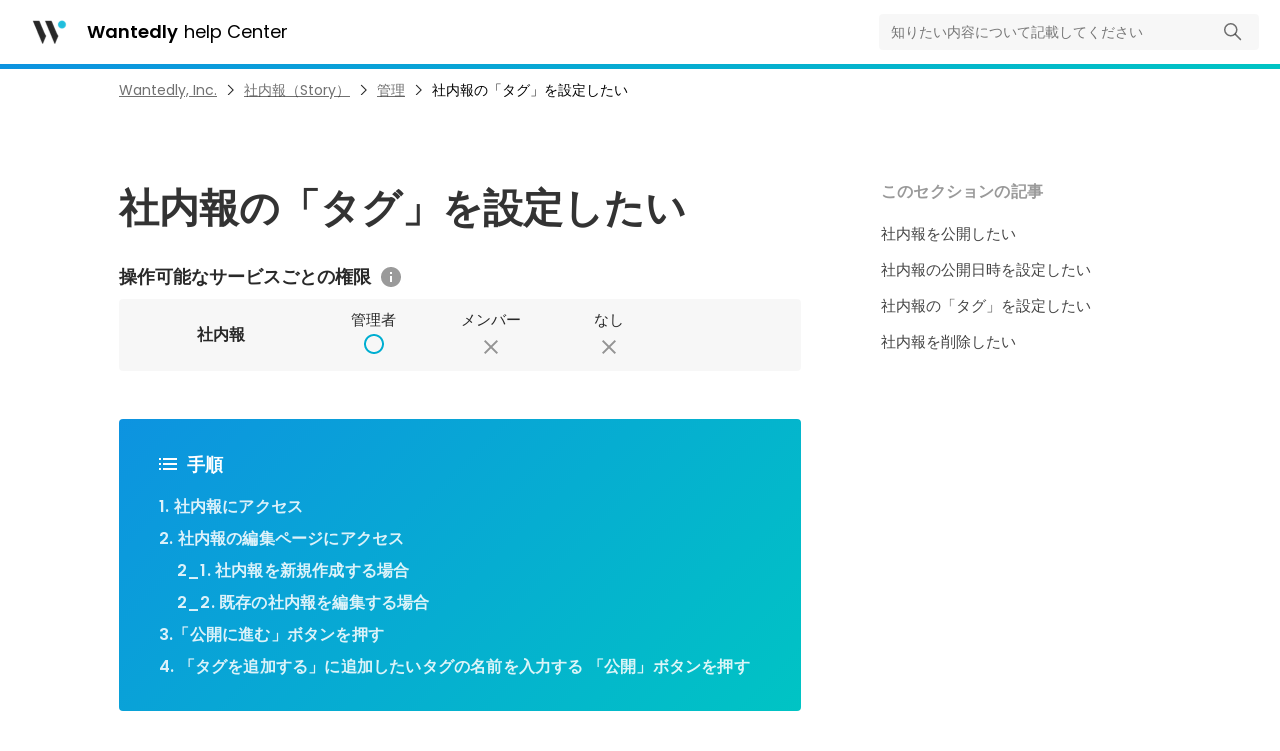

--- FILE ---
content_type: text/html; charset=utf-8
request_url: https://help.wantedly.com/hc/ja/articles/9525530583961-%E7%A4%BE%E5%86%85%E5%A0%B1%E3%81%AE-%E3%82%BF%E3%82%B0-%E3%82%92%E8%A8%AD%E5%AE%9A%E3%81%97%E3%81%9F%E3%81%84
body_size: 8647
content:
<!DOCTYPE html>
<html dir="ltr" lang="ja">
<head>
  <meta charset="utf-8" />
  <!-- v26831 -->


  <title>社内報の「タグ」を設定したい &ndash; Wantedly, Inc.</title>

  

  <meta name="description" content="操作可能なサービスごとの権限    社内報  管理者 メンバー なし        手順   1. 社内報にアクセス  2. 社内報の編集ページにアクセス  2_1. 社内報を新規作成する場合 2_2. 既存の社内報を編集する場合   3.「公開に進む」ボタンを押す 4...." /><meta property="og:image" content="https://help.wantedly.com/hc/theming_assets/01J16TG3V0SKNV9M0Q16H2VKXQ" />
<meta property="og:type" content="website" />
<meta property="og:site_name" content="Wantedly, Inc." />
<meta property="og:title" content="社内報の「タグ」を設定したい" />
<meta property="og:description" content="操作可能なサービスごとの権限



社内報

管理者
メンバー
なし







手順


1. 社内報にアクセス

2. 社内報の編集ページにアクセス

2_1. 社内報を新規作成する場合
2_2. 既存の社内報を編集する場合


3.「公開に進む」ボタンを押す
4. 「タグを追加する」に追加したいタグの名前を入力する 「公開」ボタンを押す


1. 社内報にアクセス
管理画面 &gt;..." />
<meta property="og:url" content="https://help.wantedly.com/hc/ja/articles/9525530583961" />
<link rel="canonical" href="https://help.wantedly.com/hc/ja/articles/9525530583961-%E7%A4%BE%E5%86%85%E5%A0%B1%E3%81%AE-%E3%82%BF%E3%82%B0-%E3%82%92%E8%A8%AD%E5%AE%9A%E3%81%97%E3%81%9F%E3%81%84">
<link rel="alternate" hreflang="ja" href="https://help.wantedly.com/hc/ja/articles/9525530583961-%E7%A4%BE%E5%86%85%E5%A0%B1%E3%81%AE-%E3%82%BF%E3%82%B0-%E3%82%92%E8%A8%AD%E5%AE%9A%E3%81%97%E3%81%9F%E3%81%84">
<link rel="alternate" hreflang="x-default" href="https://help.wantedly.com/hc/ja/articles/9525530583961-%E7%A4%BE%E5%86%85%E5%A0%B1%E3%81%AE-%E3%82%BF%E3%82%B0-%E3%82%92%E8%A8%AD%E5%AE%9A%E3%81%97%E3%81%9F%E3%81%84">

  <link rel="stylesheet" href="//static.zdassets.com/hc/assets/application-f34d73e002337ab267a13449ad9d7955.css" media="all" id="stylesheet" />
  <link rel="stylesheet" type="text/css" href="/hc/theming_assets/650189/328815/style.css?digest=52299662352921">

  <link rel="icon" type="image/x-icon" href="/hc/theming_assets/01J16TG484S0HA3NK6N2WZQ1TQ">

    

  <script src="/hc/theming_assets/01J16TG2KX45AMDH81PV6SRA39"></script>

<script
  src="https://code.jquery.com/jquery-3.6.0.min.js"
  integrity="sha256-/xUj+3OJU5yExlq6GSYGSHk7tPXikynS7ogEvDej/m4="
  crossorigin="anonymous"></script>


  <meta content="width=device-width, initial-scale=1.0" name="viewport" />
  <!-- Make the translated search clear button label available for use in JS -->
  <!-- See buildClearSearchButton() in script.js -->
  <script type="text/javascript">window.searchClearButtonLabelLocalized = "検索をクリア";</script>
  <link href="https://fonts.googleapis.com/css?family=Poppins:300,400,600|Lato:400,500,700" rel="stylesheet" />




  
</head>
<body class="">
  
  
  

  
  <script src="/hc/theming_assets/01J16TG1ZSTYFK3Z8K4BZDS96E"></script>

  <header class="header">
    <div class="header-content">
      <div class="logo">
        <a title="ホーム" href="/hc/ja">
          <div class='title'>
            <img src="/hc/theming_assets/01J16TFZTNH46PWTT7SCJQ2R9Q" srcset="/hc/theming_assets/01J16TFZTNH46PWTT7SCJQ2R9Q 1x, /hc/theming_assets/01J16TG26R5WXNXC148Q6NKRJV 2x" alt='wantedly'>
            
              <span class='name'>Wantedly&nbsp;</span>
              <span class='help-center'>help Center</span>
            
          </div>
        </a>
      </div>
      <div class="search-container" id="header-search-container">
        <svg xmlns="http://www.w3.org/2000/svg" width="12" height="12" focusable="false" viewBox="0 0 12 12" class="search-icon" aria-hidden="true">
          <circle cx="4.5" cy="4.5" r="4" fill="none" stroke="currentColor"/>
          <path stroke="currentColor" stroke-linecap="round" d="M11 11L7.5 7.5"/>
        </svg>
        <form role="search" class="search search-header" data-search="" action="/hc/ja/search" accept-charset="UTF-8" method="get"><input type="hidden" name="utf8" value="&#x2713;" autocomplete="off" /><input type="search" name="query" id="query" placeholder="知りたい内容について記載してください" aria-label="知りたい内容について記載してください" />
<input type="submit" name="commit" value="検索" /></form>
      </div>
    </div>
  </header>





  <main role="main">
    
  
  <script src="/hc/theming_assets/01J16TG2SDG9B83MF6QEVN0R53"></script>
  <script src="/hc/theming_assets/01K9NZKQFA99PY8NA71V7GGPN0"></script>
  <script src="/hc/theming_assets/01J16TG2NS8VZBQ8D4V370JMHH"></script>
  <script src="/hc/theming_assets/01J16TG2G2CKN4SGC2NTJE0JK2"></script>
  <script src="/hc/theming_assets/01J16TG2B41857VKZAXXGCENC6"></script>

  <div class="container-divider"></div>
  <div class="container">
    <div class="article-container-wrapper">
      <nav class="sub-nav">
        <ol class="breadcrumbs">
  
    <li title="Wantedly, Inc.">
      
        <a href="/hc/ja">Wantedly, Inc.</a>
      
    </li>
  
    <li title="社内報（Story）">
      
        <a href="/hc/ja/categories/8609389154201-%E7%A4%BE%E5%86%85%E5%A0%B1-Story">社内報（Story）</a>
      
    </li>
  
    <li title="管理">
      
        <a href="/hc/ja/sections/8609358118169-%E7%AE%A1%E7%90%86">管理</a>
      
    </li>
  
</ol>

      </nav>

      <div class="article-container" id="article-container">
        <article id="main-content" class="article">
          <header class="article-header">
            <h1 title="社内報の「タグ」を設定したい" class="article-title">
              社内報の「タグ」を設定したい
            </h1>
          </header>

          <section class="article-info">
            <div class="article-content">
              <div class="article-body article-custom-body"><div class="article-authority"><header class="article-authority-header" style="display: flex;">
<h3 id="h_01HYMD6Y7BTCG43KY1HH9J25VC" class="article-authority-title">操作可能なサービスごとの権限</h3>
<div class="article-authority-info-icon"></div>
</header>
<div class="article-authority-body" style="background-color: rgba(0, 0, 0, 0.03); margin-bottom: 8px;">
<div class="article-authority-type">社内報</div>
<div class="article-authority-roles">
<div class="article-authority-role article-authority-role--active">管理者</div>
<div class="article-authority-role article-authority-role--inactive">メンバー</div>
<div class="article-authority-role article-authority-role--inactive">なし</div>
<div class="article-authority-role article-authority-role--none"></div>
</div>
</div>
</div>
<div class="article-table-of-contents" style="margin-bottom: 28px; padding: 32px 40px; background: rgba(0, 0, 0, 0.03);">
<div class="article-table-of-contents__title-area">
<div class="article-table-of-contents__title-icon"></div>
<div class="article-table-of-contents__title">手順</div>
</div>
<ul>
<li class="article-table-of-contents__item"><a href="#h_01G793HXV502JGY1PQQWKEDHHX" target="_self" rel="undefined">1. 社内報にアクセス</a></li>
<li class="article-table-of-contents__item"><a href="#h_01G793JD8SX6Y8Z697546ZRDED" target="_self" rel="undefined">2. 社内報の編集ページにアクセス</a>
<ul>
<li class="article-table-of-contents__item"><a href="#h_01G793JJ4F2G3DNQZV5X5J1N16" target="_self" rel="undefined">2_1. 社内報を新規作成する場合</a></li>
<li class="article-table-of-contents__item"><a href="#h_01G793JR6GNTCA52P0YRWX2ZM7" target="_self" rel="undefined">2_2. 既存の社内報を編集する場合</a></li>
</ul>
</li>
<li class="article-table-of-contents__item"><a href="#h_01G793JXZ64TZM7AC6KB42RMKS" target="_self" rel="undefined">3.「公開に進む」ボタンを押す</a></li>
<li class="article-table-of-contents__item"><a href="#h_01HYME47V62EYEYCT9WMNSKH5T" target="_self" rel="undefined">4. 「タグを追加する」に追加したいタグの名前を入力する 「公開」ボタンを押す</a></li>
</ul>
</div>
<h4 id="h_01G793HXV502JGY1PQQWKEDHHX" class="article-sub-heading">1. 社内報にアクセス</h4>
<p>管理画面 &gt; 「社内報」をクリック</p>
<p><img src="/hc/article_attachments/34771510737945" alt="D6946FA3-544E-4CC2-9179-009C58FF5BFC.png" /></p>
<h4 id="h_01G793JD8SX6Y8Z697546ZRDED" class="article-sub-heading">2. 社内報の編集ページにアクセス</h4>
<h4 id="h_01G793JJ4F2G3DNQZV5X5J1N16" class="article-sub-heading">2_1. 社内報を新規作成する場合</h4>
<p>「社内報を書く」をクリック &gt; 編集ページにアクセス<img src="/hc/article_attachments/34771490714521" alt="1FF16468-3EFD-4F5E-89E7-19EC965E59DB.png" /></p>
<p>&nbsp;</p>
<h4 id="h_01G793JR6GNTCA52P0YRWX2ZM7" class="article-sub-heading">2_2. 既存の社内報を編集する場合</h4>
<p>編集したい社内報をクリック &gt; 「鉛筆マーク」をクリック &gt; 編集ページにアクセス</p>
<p><img src="/hc/article_attachments/9597490572569" alt="________15.png" width="682" height="377" /></p>
<h4 id="h_01G793JXZ64TZM7AC6KB42RMKS">3. 「公開に進む」ボタンを押す</h4>
<p><img src="/hc/article_attachments/32870548080025" alt="721A019B-8163-4FBC-A6F1-07405582BF49.png" /></p>
<h4 id="h_01HYME47V62EYEYCT9WMNSKH5T">4. 「タグを追加する」に追加したいタグの名前を入力する &gt; 「公開」ボタンを押す</h4>
<p><img src="/hc/article_attachments/32870561829401" alt="BC82A2AD-FA12-4199-AF90-A69EB55AB8A0.png" /></p>
<p>&nbsp;</p>
<div class="article-description" style="background: rgba(0, 0, 0, 0.03);">
<div class="article-link-list-area" style="padding: 16px 20px; margin-bottom: 10px; background: rgba(0, 0, 0, 0.03);">
<div class="article-link-list__title-area">
<div class="article-link-list__title-icon article-link-list__title-icon--related-pages"></div>
<div class="article-link-list__title">関連ページ</div>
</div>
<div class="article-link-list-wrapper">
<ul class="article-link-list article-link-list--related-pages">
<li class="article-link-list__item">
<p class="article-link-list__item-description">※タグの概要については、以下のヘルプページをご確認ください。</p>
<a class="article-link-list__item-title" href="https://help.wantedly.com/hc/ja/articles/9525538307353" target="_self" rel="undefined">社内報の「タグ」について</a></li>
</ul>
</div>
</div>
</div></div>
            </div>
          </section>
        </article>

        <aside class="article-sidebar" aria-labelledby="section-articles-title">
          <div class="article-sidebar-content-wrapper">
            
              <div class="article-sidebar-content">
                <span id="section-articles-title" class="article-sidebar__title">
                  このセクションの記事
                </span>
                <div class="article-sidebar-body">
                  <ul>
                    
                      <li class="article-sidebar__item">
                        <a href="/hc/ja/articles/9525801244057-%E7%A4%BE%E5%86%85%E5%A0%B1%E3%82%92%E5%85%AC%E9%96%8B%E3%81%97%E3%81%9F%E3%81%84" class="article-sidebar__item-title">社内報を公開したい</a>
                      </li>
                    
                      <li class="article-sidebar__item">
                        <a href="/hc/ja/articles/9525800430873-%E7%A4%BE%E5%86%85%E5%A0%B1%E3%81%AE%E5%85%AC%E9%96%8B%E6%97%A5%E6%99%82%E3%82%92%E8%A8%AD%E5%AE%9A%E3%81%97%E3%81%9F%E3%81%84" class="article-sidebar__item-title">社内報の公開日時を設定したい</a>
                      </li>
                    
                      <li class="article-sidebar__item">
                        <a href="/hc/ja/articles/9525530583961-%E7%A4%BE%E5%86%85%E5%A0%B1%E3%81%AE-%E3%82%BF%E3%82%B0-%E3%82%92%E8%A8%AD%E5%AE%9A%E3%81%97%E3%81%9F%E3%81%84" class="article-sidebar__item-title">社内報の「タグ」を設定したい</a>
                      </li>
                    
                      <li class="article-sidebar__item">
                        <a href="/hc/ja/articles/9525868144793-%E7%A4%BE%E5%86%85%E5%A0%B1%E3%82%92%E5%89%8A%E9%99%A4%E3%81%97%E3%81%9F%E3%81%84" class="article-sidebar__item-title">社内報を削除したい</a>
                      </li>
                    
                  </ul>
                  
                </div>
              </div>
            
            <div id="category-group-sidebar" class="category-group-sidebar-content"></div>
            <div id="section-group-sidebar" class="section-group-sidebar-content"></div>
          </div>
        </aside>
      </div>
    </div>
  </div>

  <div class="about-authority-modal">
    <div class="about-authority-modal__overlay">
      <div class="about-authority-modal__content">
        <div class="about-authority__base">
          <header class="about-authority__header">
            <h2 class="about-authority__title">
              権限について
            </h2>
          </header>
          <div class="about-authority__content">
            <img src="/hc/theming_assets/01J16TG0CQW0FTBMAHYX7DH8RJ" class="about-authority__description-image">
          </div>
          <footer class="about-authority__footer">
            <div class="button-touch-area about-authority__close-button-area">
              <button class="button white-colored about-authority__close-button">
                閉じる
              </button>
            </div>
          </footer>
        </div>
      </div>
    </div>
  </div>




  </main>

  
  <script src="/hc/theming_assets/01JFSEB9HA7ZANHETMSN1ZJKJ2"></script>

  <footer class="footer-base">
    <div class="footer-content">
      <div class="footer__main-section-wrapper">
        <div class="footer__link-section-wrapper">
          <div class="footer-link-section__base">
            <div class="footer-link-list__base">
              <div class="footer-link-list__heading-wrapper" onclick="toggleLinkListAccordion(event)">
                <p class="footer-text--subhead footer-link-list__heading">私たちについて</p>
                <div class="only-mobile-or-tablet">
                  <div class="footer-link-list__header-chevron-base">
                    <div class="use-touch-area__touch-area">
                      <button width="48" height="48" elevation="0" shape="R100" type="button" class="footer-link-list__header-chevron-down-button">
                        <svg fill="none" xmlns="http://www.w3.org/2000/svg" viewBox="0 0 24 24" width="24" height="24" class="dynamic-icon-button__styled-icon">
                          <path fill-rule="evenodd" clip-rule="evenodd" d="M17.7046 9.7055l-1.409-1.41-4.59 4.58-4.59001-4.58-1.411 1.41 6.00101 5.999 5.999-5.999z" fill="currentColor">
                          </path>
                        </svg>
                      </button>
                    </div>
                  </div>
                </div>
              </div>
              <div class="only-mobile-or-tablet">
                <div class="footer-link-list__body-wrapper">
                  <a href="https://wantedlyinc.com/ja" class="footer-link-list__link">
                    <p class="footer-text--link footer-link-list__simple-link">運営会社</p>
                  </a>
                  <a href="https://wantedlyinc.com/ja/news" class="footer-link-list__link">
                    <p class="footer-text--link footer-link-list__simple-link">ニュース</p>
                  </a>
                  <a href="https://wantedlyinc.com/ja/careers/values" class="footer-link-list__link">
                    <p class="footer-text--link footer-link-list__simple-link">採用情報</p>
                  </a>
                </div>
              </div>
              <div class="only-laptop">
                <div class="footer-link-list__body-wrapper">
                  <a href="https://wantedlyinc.com/ja" class="footer-link-list__link">
                    <p class="footer-text--link footer-link-list__simple-link">運営会社</p>
                  </a>
                  <a href="https://wantedlyinc.com/ja/news" class="footer-link-list__link">
                    <p class="footer-text--link footer-link-list__simple-link">ニュース</p>
                  </a>
                  <a href="https://wantedlyinc.com/ja/careers/values" class="footer-link-list__link">
                    <p class="footer-text--link footer-link-list__simple-link">採用情報</p>
                  </a>
                </div>
              </div>
            </div>
            <div class="footer-link-list__base">
              <div class="footer-link-list__heading-wrapper" onclick="toggleLinkListAccordion(event)">
                <p class="footer-text--subhead footer-link-list__heading">個人向け</p>
                <div class="only-mobile-or-tablet">
                  <div class="footer-link-list__header-chevron-base">
                    <div class="use-touch-area__touch-area">
                      <button width="48" height="48" elevation="0" shape="R100" type="button" class="footer-link-list__header-chevron-down-button">
                        <svg fill="none" xmlns="http://www.w3.org/2000/svg" viewBox="0 0 24 24" width="24" height="24" class="dynamic-icon-button__styled-icon">
                          <path fill-rule="evenodd" clip-rule="evenodd" d="M17.7046 9.7055l-1.409-1.41-4.59 4.58-4.59001-4.58-1.411 1.41 6.00101 5.999 5.999-5.999z" fill="currentColor">
                          </path>
                        </svg>
                      </button>
                    </div>
                  </div>
                </div>
              </div>
              <div class="only-mobile-or-tablet">
                <div class="footer-link-list__body-wrapper">
                  <div class="footer-link-list__link-wrapper">
                    <a href="https://wantedly.com/projects" class="footer-link-list__link">
                      <p class="footer-text--subhead footer-link-list__name" style="font-size: 14px;">Wantedly Visit</p>
                      <p class="footer-text--caption footer-link-list__description">気軽に会社訪問</p>
                    </a>
                    <div class="footer-link-list__get-app-button-position">
                      <a href="javascript:void(0);" class="footer-link-list__get-app-button-link" onclick="goToAppDownloadPage('visit')">
                        <div class="use-touch-area__touch-area">
                          <button class="footer-link-list__get-app-button">アプリを入手</button>
                        </div>
                      </a>
                    </div>
                  </div>
                  <div class="footer-link-list__link-wrapper">
                    <a href="https://www.wantedly.com/projects?hiring_types%5B%5D=newgrad&hiring_types%5B%5D=internship" class="footer-link-list__link">
                      <p class="footer-text--subhead footer-link-list__name" style="font-size: 14px;">Wantedly Intern</p>
                      <p class="footer-text--caption footer-link-list__description">成長できるインターンと出会う</p>
                    </a>
                    <div class="footer-link-list__get-app-button-position">
                      <a href="javascript:void(0);" class="footer-link-list__get-app-button-link" onclick="goToAppDownloadPage('student')">
                        <div class="use-touch-area__touch-area">
                          <button class="footer-link-list__get-app-button">アプリを入手</button>
                        </div>
                      </a>
                    </div>
                  </div>
                  <div class="footer-link-list__link-wrapper">
                    <a href="https://people.wantedly.com/" class="footer-link-list__link">
                      <p class="footer-text--subhead footer-link-list__name" style="font-size: 14px;">Wantedly People</p>
                      <p class="footer-text--caption footer-link-list__description">あなたの活躍を共有</p>
                    </a>
                    <div class="footer-link-list__get-app-button-position">
                      <a href="javascript:void(0);" class="footer-link-list__get-app-button-link" onclick="goToAppDownloadPage('people')">
                        <div class="use-touch-area__touch-area">
                          <button class="footer-link-list__get-app-button">アプリを入手</button>
                        </div>
                      </a>
                    </div>
                  </div>
                </div>
              </div>
              <div class="only-laptop">
                <div class="footer-link-list__outer">
                  <div class="footer-link-list__body-wrapper">
                    <div class="footer-link-list__link-wrapper">
                      <a href="https://wantedly.com/projects" class="footer-link-list__link">
                        <p class="footer-text--subhead footer-link-list__name" style="font-size: 14px;">Wantedly Visit</p>
                        <p class="footer-text--caption footer-link-list__description">気軽に会社訪問</p>
                      </a>
                    </div>
                    <div class="footer-link-list__link-wrapper">
                      <a href="https://www.wantedly.com/projects?hiring_types%5B%5D=newgrad&hiring_types%5B%5D=internship" class="footer-link-list__link">
                        <p class="footer-text--subhead footer-link-list__name" style="font-size: 14px;">Wantedly Intern</p>
                        <p class="footer-text--caption footer-link-list__description">成長できるインターンと出会う</p>
                      </a>
                    </div>
                  </div>
                  <div class="footer-link-list__body-wrapper footer-link-list__body-wrapper--bottom">
                    <div class="footer-link-list__link-wrapper">
                      <a href="https://people.wantedly.com/" class="footer-link-list__link">
                        <p class="footer-text--subhead footer-link-list__name" style="font-size: 14px;">Wantedly People</p>
                        <p class="footer-text--caption footer-link-list__description">あなたの活躍を共有</p>
                      </a>
                    </div>
                  </div>
                </div>
              </div>
            </div>
            <div class="footer-link-list__base">
              <div class="footer-link-list__heading-wrapper" onclick="toggleLinkListAccordion(event)">
                <p class="footer-text--subhead footer-link-list__heading">ビジネス向け</p>
                <div class="only-mobile-or-tablet">
                  <div class="footer-link-list__header-chevron-base">
                    <div class="use-touch-area__touch-area">
                      <button width="48" height="48" elevation="0" shape="R100" type="button" class="footer-link-list__header-chevron-down-button">
                        <svg fill="none" xmlns="http://www.w3.org/2000/svg" viewBox="0 0 24 24" width="24" height="24" class="dynamic-icon-button__styled-icon">
                          <path fill-rule="evenodd" clip-rule="evenodd" d="M17.7046 9.7055l-1.409-1.41-4.59 4.58-4.59001-4.58-1.411 1.41 6.00101 5.999 5.999-5.999z" fill="currentColor">
                          </path>
                        </svg>
                      </button>
                    </div>
                  </div>
                </div>
              </div>
              <div class="only-mobile-or-tablet">
                <div class="footer-link-list__body-wrapper">
                  <div class="footer-link-list__link-wrapper">
                    <a href="https://www.wantedly.com/about/list" class="footer-link-list__link">
                      <p class="footer-text--subhead footer-link-list__name" style="font-size: 14px;">採用</p>
                      <p class="footer-text--caption footer-link-list__description">想いを採用の武器に</p>
                    </a>
                  </div>
                  <div class="footer-link-list__link-wrapper">
                    <a href="https://www.wantedly.com/about/engagement/" class="footer-link-list__link">
                      <p class="footer-text--subhead footer-link-list__name" style="font-size: 14px;">エンゲージメント</p>
                      <p class="footer-text--caption footer-link-list__description">シゴトに自律と挑戦を</p>
                    </a>
                  </div>
                </div>
              </div>
              <div class="only-laptop">
                <div class="footer-link-list__body-wrapper">
                  <div class="footer-link-list__link-wrapper">
                    <a href="https://www.wantedly.com/about/list" class="footer-link-list__link">
                      <p class="footer-text--subhead footer-link-list__name" style="font-size: 14px;">採用</p>
                    </a>
                    <div class="footer-link-list__sub-link-wrapper">
                      <a href="https://www.wantedly.com/about/list" class="footer-link-list__sub-link" id="visit-about-list-link">
                        <p class="footer-text--caption footer-link-list__description">サービス概要</p>
                      </a>
                      <a href="https://lp.wantedly.com/visit/material/2" class="footer-link-list__sub-link" id="visit-service-guide-form-price-link">
                        <p class="footer-text--caption footer-link-list__description">料金表</p>
                      </a>
                      <a href="https://www.wantedly.com/customer_stories" class="footer-link-list__sub-link" id="visit-customer-stories-link">
                        <p class="footer-text--caption footer-link-list__description">導入事例</p>
                      </a>
                    </div>
                  </div>
                  <div class="footer-link-list__link-wrapper">
                    <a href="https://www.wantedly.com/about/engagement/" class="footer-link-list__link">
                      <p class="footer-text--subhead footer-link-list__name" style="font-size: 14px;">エンゲージメント</p>
                    </a>
                    <div class="footer-link-list__sub-link-wrapper">
                      <a href="https://www.wantedly.com/about/engagement/stories" class="footer-link-list__sub-link">
                        <p class="footer-text--caption footer-link-list__description">社内報</p>
                      </a>
                      <a href="https://www.wantedly.com/about/engagement/pulse" class="footer-link-list__sub-link">
                        <p class="footer-text--caption footer-link-list__description">チームの状態</p>
                      </a>
                      <a href="https://www.wantedly.com/about/engagement/perk" class="footer-link-list__sub-link">
                        <p class="footer-text--caption footer-link-list__description">福利厚生</p>
                      </a>
                    </div>
                  </div>
                </div>
              </div>
            </div>
          </div>
        </div>
      </div>
      <div class="footer__bottom-section-wrapper">
        <div class="footer-bottom-section__base">
          <div class="footer-bottom-section__about-service">
            <a href="https://service-terms.wantedly.com/user_terms/ja_JP" target="_blank" rel="noreferrer noopener" class="footer-bottom-section__link">
              <p class="footer-text--caption footer-bottom-section__service-name">
                <span>利用規約</span>
              </p>
            </a>
            <a href="https://service-terms.wantedly.com/privacy_policy/ja_JP" target="_blank" rel="noreferrer noopener" class="footer-bottom-section__link">
              <p class="footer-text--caption footer-bottom-section__service-name">
                <span>プライバシーポリシー</span>
              </p>
            </a>
            <a href="https://www.wantedly.com/about/partners" target="_blank" rel="noreferrer noopener" class="footer-bottom-section__link">
              <p class="footer-text--caption footer-bottom-section__service-name">
                <span>販売・運用代行プログラム</span>
              </p>
            </a>
          </div>
          <hr class="footer-bottom-section__line">
          <div class="footer-bottom-section__about-wantedly">
            <div class="footer-bottom-section__wantedly-info">
              <img src="https://wantedly-assets.wantedly.com/static/logo/logo-color-LightBG.svg" alt="Wantedly logo" class="footer-bottom-section__logo">
              <p class="footer-text--caption footer-bottom-section__copyright">
                <span id="footer-copyright"></span>
              </p>
            </div>
            <div class="footer-bottom-section__right-items">
              <ul class="footer-bottom-section__social-link-list">
                <li class="footer-bottom-section__social-link-item">
                  <a href="https://x.com/wantedly/" target="_blank" rel="noreferrer noopener" class="footer-bottom-section__icon-link-wrapper">
                    <svg width="24" height="24" viewBox="0 0 24 24" fill="none" xmlns="http://www.w3.org/2000/svg" class="footer-bottom-section__icon-base">
                      <g clip-path="url(#clip0_12621_2262)">
                        <path d="M13.5222 10.7714L19.4785 4H18.0671L12.8952 9.87954L8.76437 4H4L10.2466 12.8909L4 19.9918H5.41155L10.8732 13.7828L15.2356 19.9918H20L13.5218 10.7714H13.5222ZM11.5889 12.9692L10.956 12.0839L5.92015 5.03921H8.0882L12.1522 10.7245L12.7851 11.6098L18.0677 18.9998H15.8997L11.5889 12.9696V12.9692Z" fill="black"/>
                      </g>
                      <defs>
                        <clipPath id="clip0_12621_2262">
                          <rect width="16" height="16" fill="white" transform="translate(4 4)"/>
                        </clipPath>
                      </defs>
                    </svg>
                  </a>
                </li>
                <li class="footer-bottom-section__social-link-item">
                  <a href="https://www.facebook.com/wantedly/" target="_blank" rel="noreferrer noopener" class="footer-bottom-section__icon-link-wrapper">
                    <svg id="facebook" width="24" height="24" viewBox="0 0 24 24" fill="none" xmlns="http://www.w3.org/2000/svg" class="footer-bottom-section__icon-base">
                      <path fill-rule="evenodd" clip-rule="evenodd" d="M13.748 22v-9.125H16.8l.461-3.559h-3.513v-2.27c0-1.027.276-1.718 1.764-1.718l1.872-.015V2.138C17.062 2.092 15.941 2 14.654 2c-2.715 0-4.586 1.657-4.586 4.693v2.623H7v3.559h3.068V22h3.68z" fill="currentColor"></path>
                    </svg>
                  </a>
                </li>
                <li class="footer-bottom-section__social-link-item">
                  <a href="https://www.instagram.com/wantedly.design/" target="_blank" rel="noreferrer noopener" class="footer-bottom-section__icon-link-wrapper">
                    <svg width="24" height="24" viewBox="0 0 24 24" fill="none" xmlns="http://www.w3.org/2000/svg" class="footer-bottom-section__icon-base">
                      <path d="M12 2.5c-2.58004 0-2.90356.01094-3.91684.05717-1.01116.04612-1.70175.20673-2.30602.44159-.62471.24274-1.1545.56757-1.68267 1.09571-.52814.52817-.85297 1.05796-1.09571 1.68267-.23486.60427-.39547 1.29486-.44159 2.30602C2.51094 9.09644 2.5 9.41996 2.5 12c0 2.58.01094 2.9036.05717 3.9168.04612 1.0112.20673 1.7018.44159 2.3061.24274.6247.56757 1.1545 1.09571 1.6826.52817.5282 1.05796.853 1.68267 1.0958.60427.2348 1.29486.3954 2.30602.4415C9.09644 21.4891 9.41996 21.5 12 21.5c2.58 0 2.9036-.0109 3.9168-.0572 1.0112-.0461 1.7018-.2067 2.3061-.4415.6247-.2428 1.1545-.5676 1.6826-1.0958.5282-.5281.853-1.0579 1.0958-1.6826.2348-.6043.3954-1.2949.4415-2.3061C21.4891 14.9036 21.5 14.58 21.5 12c0-2.58004-.0109-2.90356-.0572-3.91684-.0461-1.01116-.2067-1.70175-.4415-2.30602-.2428-.62471-.5676-1.1545-1.0958-1.68267-.5281-.52814-1.0579-.85297-1.6826-1.09571-.6043-.23486-1.2949-.39547-2.3061-.44159C14.9036 2.51094 14.58 2.5 12 2.5zm0 2c2.4427 0 2.7321.00933 3.6967.05335.892.04067 1.3764.1897 1.6987.31499.4271.16595.7318.36419 1.0519.68434.3202.32011.5184.62486.6844 1.05189.1252.32236.2743.80676.315 1.69871.044.96466.0533 1.25401.0533 3.69672 0 2.4427-.0093 2.7321-.0533 3.6967-.0407.892-.1898 1.3764-.315 1.6987-.166.4271-.3642.7318-.6844 1.0519-.3201.3202-.6248.5184-1.0519.6844-.3223.1252-.8067.2743-1.6987.315-.9645.044-1.2538.0533-3.6967.0533-2.44289 0-2.73217-.0093-3.69672-.0533-.89195-.0407-1.37635-.1898-1.69871-.315-.42703-.166-.73178-.3642-1.05189-.6844-.32011-.3201-.51839-.6248-.68434-1.0519-.12529-.3223-.27432-.8067-.31499-1.6987C4.50933 14.7321 4.5 14.4427 4.5 12c0-2.44271.00933-2.73206.05335-3.69672.04067-.89195.1897-1.37635.31499-1.69871.16595-.42703.36419-.73178.68434-1.05189.32011-.32015.62486-.51839 1.05189-.68434.32236-.12529.80676-.27432 1.69871-.31499C9.26794 4.50933 9.55729 4.5 12 4.5zm-.0028 10.4962c-1.6564 0-2.99909-1.3427-2.99909-2.999 0-1.6564 1.34269-2.99909 2.99909-2.99909 1.6563 0 2.999 1.34269 2.999 2.99909 0 1.6563-1.3427 2.999-2.999 2.999zM12 7c-2.76144 0-5 2.23856-5 5 0 2.7614 2.23856 5 5 5 2.7614 0 5-2.2386 5-5 0-2.76144-2.2386-5-5-5zm6.2.05002C18.2 7.74038 17.6403 8.3 16.95 8.3s-1.25-.55962-1.25-1.24998c0-.69036.5597-1.25002 1.25-1.25002s1.25.55966 1.25 1.25002z" fill="currentColor"></path>
                    </svg>
                  </a>
                </li>
              </ul>
            </div>
          </div>
        </div>
      </div>
    </div>
  </footer>




  <!-- / -->

  
  <script src="//static.zdassets.com/hc/assets/ja.330d7b540b8bb461bbbf.js"></script>
  

  <script type="text/javascript">
  /*

    Greetings sourcecode lurker!

    This is for internal Zendesk and legacy usage,
    we don't support or guarantee any of these values
    so please don't build stuff on top of them.

  */

  HelpCenter = {};
  HelpCenter.account = {"subdomain":"wantedly","environment":"production","name":"Wantedly, Inc."};
  HelpCenter.user = {"identifier":"da39a3ee5e6b4b0d3255bfef95601890afd80709","email":null,"name":"","role":"anonymous","avatar_url":"https://assets.zendesk.com/hc/assets/default_avatar.png","is_admin":false,"organizations":[],"groups":[]};
  HelpCenter.internal = {"asset_url":"//static.zdassets.com/hc/assets/","web_widget_asset_composer_url":"https://static.zdassets.com/ekr/snippet.js","current_session":{"locale":"ja","csrf_token":null,"shared_csrf_token":null},"usage_tracking":{"event":"article_viewed","data":"BAh7CDoLbG9jYWxlSSIHamEGOgZFVDoPYXJ0aWNsZV9pZGwrCJnj3dWpCDoKX21ldGF7DDoPYWNjb3VudF9pZGkDzesJOhNoZWxwX2NlbnRlcl9pZGkE/XbtCzoNYnJhbmRfaWRpA28EBToMdXNlcl9pZDA6E3VzZXJfcm9sZV9uYW1lSSIOQU5PTllNT1VTBjsGVDsASSIHamEGOwZUOhphbm9ueW1vdXNfdHJhY2tpbmdfaWQw--f9e5632e485daa0d0851c52adacf4952334f465f","url":"https://help.wantedly.com/hc/activity"},"current_record_id":"9525530583961","current_record_url":"/hc/ja/articles/9525530583961-%E7%A4%BE%E5%86%85%E5%A0%B1%E3%81%AE-%E3%82%BF%E3%82%B0-%E3%82%92%E8%A8%AD%E5%AE%9A%E3%81%97%E3%81%9F%E3%81%84","current_record_title":"社内報の「タグ」を設定したい","current_text_direction":"ltr","current_brand_id":328815,"current_brand_name":"Wantedly, Inc.","current_brand_url":"https://wantedly.zendesk.com","current_brand_active":true,"current_path":"/hc/ja/articles/9525530583961-%E7%A4%BE%E5%86%85%E5%A0%B1%E3%81%AE-%E3%82%BF%E3%82%B0-%E3%82%92%E8%A8%AD%E5%AE%9A%E3%81%97%E3%81%9F%E3%81%84","show_autocomplete_breadcrumbs":true,"user_info_changing_enabled":false,"has_user_profiles_enabled":false,"has_end_user_attachments":true,"user_aliases_enabled":false,"has_anonymous_kb_voting":true,"has_multi_language_help_center":true,"show_at_mentions":false,"embeddables_config":{"embeddables_web_widget":false,"embeddables_help_center_auth_enabled":false,"embeddables_connect_ipms":false},"answer_bot_subdomain":"static","gather_plan_state":"subscribed","has_article_verification":false,"has_gather":true,"has_ckeditor":false,"has_community_enabled":false,"has_community_badges":true,"has_community_post_content_tagging":false,"has_gather_content_tags":true,"has_guide_content_tags":true,"has_user_segments":true,"has_answer_bot_web_form_enabled":false,"has_garden_modals":false,"theming_cookie_key":"hc-da39a3ee5e6b4b0d3255bfef95601890afd80709-2-preview","is_preview":false,"has_search_settings_in_plan":true,"theming_api_version":2,"theming_settings":{"brand_color":"#00a4bb","brand_text_color":"#FFFFFF","text_color":"rgba(0, 0, 0, 0.84)","link_color":"rgba(0, 0, 0, 0.74)","hover_link_color":"rgba(0, 0, 0, 0.84)","visited_link_color":"rgba(0, 0, 0, 0.74)","background_color":"#FFFFFF","color_1":"#00a4bb","color_2":"#ffffff","color_3":"#333333","color_4":"#00a4bb","color_5":"#ffffff","heading_font":"'Helvetica Neue', Arial, Helvetica, sans-serif","text_font":"'Helvetica Neue', Arial, Helvetica, sans-serif","font_1":"'Helvetica Neue', Arial, Helvetica, sans-serif","font_2":"'Helvetica Neue', Arial, Helvetica, sans-serif","logo":"/hc/theming_assets/01J16TG3V0SKNV9M0Q16H2VKXQ","show_brand_name":true,"favicon":"/hc/theming_assets/01J16TG484S0HA3NK6N2WZQ1TQ","homepage_background_image":"/hc/theming_assets/01J16TG4SGW0CT9MXFJRJMCB05","community_background_image":"/hc/theming_assets/01J16TG58S03K7AJCJ14JV97VY","community_image":"/hc/theming_assets/01J16TG6TPX5CV5VSN7W0AE94M","instant_search":true,"scoped_kb_search":true,"scoped_community_search":true,"show_recent_activity":true,"show_articles_in_section":true,"show_article_author":true,"show_article_comments":true,"show_follow_article":true,"show_recently_viewed_articles":true,"show_related_articles":true,"show_article_sharing":true,"show_follow_section":true,"show_follow_post":true,"show_post_sharing":true,"show_follow_topic":true},"has_pci_credit_card_custom_field":false,"help_center_restricted":false,"is_assuming_someone_else":false,"flash_messages":[],"user_photo_editing_enabled":true,"user_preferred_locale":"ja","base_locale":"ja","login_url":"https://wantedly.zendesk.com/access?brand_id=328815\u0026return_to=https%3A%2F%2Fhelp.wantedly.com%2Fhc%2Fja%2Farticles%2F9525530583961-%25E7%25A4%25BE%25E5%2586%2585%25E5%25A0%25B1%25E3%2581%25AE-%25E3%2582%25BF%25E3%2582%25B0-%25E3%2582%2592%25E8%25A8%25AD%25E5%25AE%259A%25E3%2581%2597%25E3%2581%259F%25E3%2581%2584","has_alternate_templates":false,"has_custom_statuses_enabled":false,"has_hc_generative_answers_setting_enabled":true,"has_generative_search_with_zgpt_enabled":false,"has_suggested_initial_questions_enabled":false,"has_guide_service_catalog":true,"has_service_catalog_search_poc":false,"has_service_catalog_itam":false,"has_csat_reverse_2_scale_in_mobile":false,"has_knowledge_navigation":false,"has_unified_navigation":false,"has_csat_bet365_branding":false,"version":"v26831","dev_mode":false};
</script>

  
  
  <script src="//static.zdassets.com/hc/assets/hc_enduser-2a5c7d395cc5df83aeb04ab184a4dcef.js"></script>
  <script type="text/javascript" src="/hc/theming_assets/650189/328815/script.js?digest=52299662352921"></script>
  
</body>
</html>

--- FILE ---
content_type: application/javascript
request_url: https://help.wantedly.com/hc/theming_assets/01J16TG2SDG9B83MF6QEVN0R53
body_size: -350
content:
document.addEventListener("DOMContentLoaded", function() {
  $(".breadcrumbs").append(`<li>${$(".article-title").text()}</li>`);

  const modalOpenButton = $(".article-authority-info-icon");
  const modalCloseButton = $(".about-authority__close-button-area");
  const modalContainer = $(".about-authority-modal");
  modalOpenButton.on("click", function() {
    modalContainer.show();
    return false;
  });
  modalCloseButton.on("click", function() {
    modalContainer.hide();
  });
  $(document).on("click", function(e) {
    if(!$(e.target).closest(".about-authority-modal__content").length) {
      modalContainer.hide();
    }
  });
});


--- FILE ---
content_type: application/javascript
request_url: https://help.wantedly.com/hc/theming_assets/01J16TG2NS8VZBQ8D4V370JMHH
body_size: 368
content:
// NOTE: category_group_sidebar.js, section_group_sidebar.js で共通で使う処理をまとめている

const HELP_CENTER_API_BASE_PATH = "/api/v2/help_center";

const MAX_DISPLAY_ARTICLE_COUNT = 3;

// NOTE: sessionStorage に保存するオブジェクトタイプごとのキーを定義
const REQUIRED_KEYS_BY_OBJECT_TYPE =
  {
    category: ["id", "name"],
    section: ["id", "name"],
    article: ["id", "title", "html_url"],
  };

function extractCategoryIdFromCurrentPage() {
  return document.URL.match(/\/categories\//) ?
          window.location.pathname.split("/")[4].match(/[0-9]+/)[0] :
          $(".breadcrumbs li:nth-child(2) a").attr("href").match(/[0-9]+/)[0];
}

function generateSessionStorageCacheKey({ locale, uniqueKey }) {
  return `${locale}${uniqueKey}`;
}

function generateSessionStorageCacheTTLKey(cacheKey) {
  return `${cacheKey}cacheTTL`;
}

function isRequiredApiRequest(cacheTTLKey) {
  return sessionStorage.getItem(cacheTTLKey) < +new Date;
}

function convertContentsOfApiResultToObjectWithOnlyRequiredKeys({ objectType, apiResult }) {
  return apiResult.map(data => {
    return Object.assign(
      ...REQUIRED_KEYS_BY_OBJECT_TYPE[objectType].map(key => ({ [key]: data[key] }))
    );
  });
}

function setApiResultToSessionStorage({ cacheKey, cacheTTLKey, apiResult }) {
  if (!apiResult || apiResult.length == 0) return;

  sessionStorage.setItem(cacheKey, JSON.stringify(apiResult));
  // NOTE: キャッシュを上書きするか判断する用のデータ(前回保存時より1時間以上経っていたら上書きされるようにする)
  sessionStorage.setItem(cacheTTLKey, +new Date + 36e5);
}

function getApiResultFromSessionStorage(cacheKey) {
  let apiResult = [];
  if (sessionStorage.getItem(cacheKey)) {
    apiResult = JSON.parse(sessionStorage.getItem(cacheKey));
  }
  return apiResult;
}


--- FILE ---
content_type: application/javascript
request_url: https://help.wantedly.com/hc/theming_assets/01JFSEB9HA7ZANHETMSN1ZJKJ2
body_size: 527
content:
function toggleLinkListAccordion(e) {
  if ($(".only-mobile-or-tablet").css("display") === "none") { return; }

  const target = e.currentTarget.parentNode;
  $(target).toggleClass("footer-link-list__base--open");

  const panel = $(target).children(".only-mobile-or-tablet").children(".footer-link-list__body-wrapper")[0];
  if (panel.style.maxHeight) {
    panel.style.maxHeight = null;
  } else {
    panel.style.maxHeight = panel.scrollHeight + "px";
  }
}

// ref. https://github.com/wantedly/wantedly/blob/ce441d345f3e992284ab10e093e1779ba1f6a0ce/config/settings.yml#L34-L51
const APP_DOWNLOAD_LINKS = {
  ios: {
    visit: "https://itunes.apple.com/jp/app/wantedly-kokoroodoru-shi-shigakitto/id804727886?ct=footer_apps_visit&pt=2105194&mt=8",
    student: "https://itunes.apple.com/jp/app/jiu-huo-intanshippu-banwantedly/id951598320?ct=footer_apps_student&pt=2105194&mt=8",
    people: "https://itunes.apple.com/jp/app/id1148864930?mt=8&ct=footer_apps_people&pt=2105194&mt=8"
  },
  android: {
    visit: "https://play.google.com/store/apps/details?id=com.wantedly.android.visit&referrer=utm_source%3Dfooter_apps",
    student: "https://play.google.com/store/apps/details?id=com.wantedly.android.student&referrer=utm_source%3Dfooter_apps",
    people: "https://play.google.com/store/apps/details?id=com.wantedly.android.namecard_scanner&referrer=utm_source%3Dfooter_apps"
  },
};

function goToAppDownloadPage(service) {
  const ua = window.navigator.userAgent.toLowerCase();
  let url = "";

  if(ua.indexOf("android") !== -1) {
    url = APP_DOWNLOAD_LINKS["android"][service]
  } else if(ua.indexOf("iphone") !== -1 || ua.indexOf("ipad") !== -1) {
    url = APP_DOWNLOAD_LINKS["ios"][service]
  }

  window.location.href = url;
}

function linkWithUtmParams(link) {
  const currentPageUrl = new URL(window.location.href);
  const url = new URL(link);
  const pagePatternWithId = /(articles|sections|categories)\/[0-9]+/;
  const currentPagePath = currentPageUrl.pathname.match(pagePatternWithId) ? currentPageUrl.pathname.match(pagePatternWithId)[0] : currentPageUrl.pathname ;
  url.searchParams.set("utm_medium", "global_footer");
  url.searchParams.set("utm_source", "organic");
  url.searchParams.set("utm_campaign", currentPagePath);
  return url.toString();
}

document.addEventListener("DOMContentLoaded", function() {
  $("#footer-copyright").text(`©${new Date().getFullYear()} Wantedly, Inc.`);

  $("#visit-about-list-link").attr("href", linkWithUtmParams("https://www.wantedly.com/about/list"));
  $("#visit-service-guide-form-price-link").attr("href", linkWithUtmParams("https://lp.wantedly.com/visit/material/2"));
  $("#visit-customer-stories-link").attr("href", linkWithUtmParams("https://www.wantedly.com/customer_stories"));
});


--- FILE ---
content_type: application/javascript
request_url: https://help.wantedly.com/hc/theming_assets/01J16TG2KX45AMDH81PV6SRA39
body_size: 4766
content:
// NOTE: Google に index させない記事ページの ID
const NOINDEXED_ARTICLE_IDS = [
  // 企業向け
  4408686367129,  // 募集を一括で停止したい
  360039849572,   // 募集に「 オンライン面談OK」であることを表示したい
  204195549,      // 募集の掲載数と掲載期限を知りたい
  115000822683,   // 募集を応援したい
  204868625,      // 募集の応援を依頼したい
  4408108956569,  // 募集に設定するカバー写真の例を知りたい
  360000555843,   // ガイドライン違反を解除したい
  360037404271,   // Wantedly内の推奨画像サイズについて
  218186243,      // 募集ページを作成したい
  360025314551,   // 募集の事前法令審査について
  4403359268377,  // 募集を再公開したい
  360022086911,   // 募集を非公開にしたい
  204200969,      // 募集を停止 / 削除したい
  213589003,      // 募集を自社ページに埋め込みたい
  204894049,      // 募集一覧の表示順が知りたい
  204868995,      // 募集 / ストーリー掲載の基準が知りたい
  204195469,      //
  4404945467673,  //
  215428063,      // 募集を複製したい
  206570013,      // Wantedly Open APIを使いたい
  360040759651,   // 福利厚生サービス「 Perk 」とは
  900007634503,   // Perkの特典が利用できない
  900000646746,   // 社内限定で記事を公開できる社内報について
  900000647343,   // 社内報を作成したい
  360022668632,   // 「 カード情報が不十分です。 」の表示について
  213766186,      // クレジットカードの決済について知りたい
  204876335,      // 請求書を確認したい
  115005637466,   // 請求先情報を変更したい
  204200939,      // 領収書を発行してほしい
  115005634763,   // 契約内容を確認したい
  360039851172,   // 支払い方法を変更したい
  360025242972,   // クレジットカードを変更したい
  204876445,      // 請求書に記載される会社名を変更したい
  214898503,      // 「 候補者 」画面の見方
  360024387932,   // 候補者にプロフィールを埋めてもらうように依頼したい
  360024388492,   // 候補者チケットのラベルを作成したい
  216024263,      // 候補者へメッセージを送りたい
  205465075,      // 候補者からのアクションを通知してほしい
  4404883836569,  // 候補者から応募がきた時に通知を受け取りたい
  360028577811,   // 候補者との面談の進め方が知りたい
  4408069380633,  // ユーザーを報告する方法について知りたい
  204876295,      // 有料プラン終了時の注意点
  360014734971,   // 「 関連会社利用に関する契約 」について知りたい
  208021753,      // 有料プランを更新 / 解約したい
  115001700286,   // ダイレクトスカウトオプションを解約したい
  4405081567641,  // ライセンスを追加したい
  4405085356569,  // ライセンスを減らしたい
  4404197314457,  // 会社情報を更新したい
  360000556546,   // 会社アカウントに社員を追加したい
  360000509226,   // 会社ページについて
  360000682666,   // 会社ページのカバー画像／基本情報を変更したい
  360000556526,   // 個人アカウントと会社アカウントの仕組みを理解したい
  360000667163,   // 会社ページのメンバー表示を変更したい
  4403660199065,  // 会社ページのチームを追加・削除したい
  900001743746,   // 採用の権限について知りたい
  205465195,      // 
  360021134672,   // 会社アカウントにログインできない
  213585646,      // 新規
  204201059,      // 個人アカウントへログインしたい
  360000555823,   // 管理画面の見方を知りたい
  115005252766,   // 個人アカウントと会社アカウントの仕組みを理解したい
  115005561323,   // 管理画面にアクセスしたい
  204195319,      // アクセス権限の種類と設定方法について知りたい
  360036547571,   // Wantedly内で会社名が検索結果に表示されない
  900001081603,   // SlackとWantedlyアカウントを連携したい
  204851429,      // 会社アカウントを削除したい
  115001391903,   // 会社名 / 会社IDを変更したい
  360016160031,   // 会社アカウントを登録したい
  204868725,      // 推奨ブラウザ( 推奨環境 )を知りたい
  4409707747481,  // Pulse / Slack「ホーム」について
  360019736951,   // ミートアップについて知りたい
  360019511632,   // ミートアップ応募後の流れについて知りたい
  360019790672,   // ミートアップ掲載の基準が知りたい
  360022380512,   // ミートアップの表示順について知りたい
  360018048912,   // ミートアップを作りたい
  360019543511,   // ミートアップ応募者へ一斉送信したい
  4408009892121,  // ミートアップを応援したい
  4409773890073,  // Pulse / Slackメッセージについて
  4409762598937,  // Pulse / メンバーの権限と連携状況を確認したい
  4409631731225,  // Pulse / Slack連携を解除したい
  360024531732,   // 候補者に自動で面談日をリマインドしたい
  360027298251,   // Googleカレンダーとの連携を解除したい
  360027013172,   // 日程調整機能で先の候補日が表示されない
  360027296931,   // 日程調整機能について
  115005148503,   // Googleカレンダーを連携して日程調整機能を使いたい
  360024529612,   // 候補者から返信があったときに通知を受け取りたい
  115001213243,   // 動画制作オプションを使いたい
  213865626,      // Facebook広告オプションについて
  360038446192,   // シンプルライティングについて知りたい
  4403407188889,  // シンプルライティングの質問内容について知りたい
  360038830811,   // 写真撮影オプションについて
  4409094856857,  // Pulse / チームの状態「 Pulse 」について知りたい
  900001627343,   // Pulse / 調子どう？の概要が知りたい
  4409111744025,  // Pulse / さすが！の概要が知りたい
  4407482360985,  // Pulse / 1on1の概要を知りたい
  213865786,      // 募集の「あとで見る」を利用したユーザーを確認したい
  4407493797273,  // Pulse / 1on1を始めたい
  115000119383,   // スカウトの返信率を知りたい
  900004718686,   // Pulse / 調子どう？の通知設定をしたい
  4409825879833,  // Pulse / 調子どう？のチームごとの結果を見たい
  360026677551,   // 「新着スカウト」で絞り込むとどんなユーザーが表示されますか？
  4403560001433,  // 送付済みのスカウト文面を確認したい
  4409616447257,  // Pulse / 調子どう？の利用停止したい
  4404825657497,  // Pulse / CSVダウンロード機能を使いたい
  4409926461849,  // Pulse / 調子どう？に回答したい
  4409926811289,  // Pulse / 調子どう？の履歴を確認したい
  360039603332,   // 気になる候補者を条件で絞り込みたい
  900001636726,   // Pulse / さすが！を送りたい
  4409923266201,  // Pulse / さすが！を集計したい
  4409921948953,  // Pulse / 自分がもらったさすが！を確認したい
  4409933585049,  // Pulse / さすが！を修正、削除、追加したい
  4409251964185,  // Pulse / 1on1トピック / アクションを入力したい
  360001281883,   // ストーリーについて知りたい
  115005398786,   // ストーリーを作成したい
  115005485426,   // ストーリーのトピックを設定したい
  4405445453081,  // スカウトチケットは繰越して利用できますか？
  115005871863,   // スペースを作成 / 編集 / 削除したい
  360021876032,   // ストーリーを下書き状態に戻したい
  360038262251,   // ストーリーを複数人で編集したい
  205608815,      // ストーリーを編集 / 削除したい
  900001742146,   // 社内報の権限について知りたい
  360019638352,   // ストーリーにエントリーボタンを表示させたい
  360000896466,   // スカウト送信済みのユーザーデータ（CSV）をダウンロードしたい
  115001558223,   // ダイレクトスカウトオプションとは
  900002366526,   // Pulse / さすが！Slackチャンネル作成について
  115000082403,   // スカウトを送りたい
  360020908551,   // スカウト候補者の検索条件を保存したい
  900002276503,   // Pulse / 権限について知りたい
  4408644568601,  // Pulse / マネージメント権限を設定したい
  900001373003,   // Pulse / メンバーを追加したい
  115004557923,   // スカウト対象者を気になるリストで管理したい
  4409840969625,  // Pulse / 調子どう？の回答状況によってメンバーを絞りたい
  900006841423,   // Pulse / 調子どう？のアラートについて知りたい
  4408843065753,  // Pulse / 調子どう？の通知が祝日に送られないようにしたい
  360039304932,   // 気になるリストに追加した候補者を管理したい
  360038915732,   // スカウト候補者を非表示にしたい
  360025637851,   // スカウトのメッセージテンプレートを作成 / 利用したい
  4403399917337,  // スカウト送信後に文面を修正したい
  115000120906,   // 無料スカウトを使いたい
  115000120826,   // スカウトを再送したい
  218342203,      // アナリティクス機能について知りたい
  900001743026,   // Perkの権限について知りたい
  360040587852,   // Perkの利用を制限したい
  4402446229145,  // フォロー / フォロワーについて知りたい
  4405081539609,  // エンゲージメントサービスとは
  900005818543,   // プロフィールの職業/役職を設定したい
  4405081577497,  // 採用プランを変更したい
  360000535486,   // 基本的な操作について知りたい
  360001197866,   // 注目のストーリーを変更したい
  213864106,      // オプションを解約したい
  360040571992,   // 会社アカウントに社員を追加したい
  360000331586,   // 契約中のプランを途中解約 / 変更したい
  360024906932,   // スカウトのプラン別機能を知りたい
  360025540651,   // スカウトチケットを追加購入したい
  360026683931,   // SNSに投稿した記事のサムネイルを最新情報にしたい
  360039352052,   // freeeカード利用者向け特典について
  900007188103,   // SAML / SCIM 連携設定手順について
  214366123,      // Wantedlyロゴをダウンロードしたい
  900005386526,   // エンゲージメントの料金について知りたい
  360029103751,   // 2019年7月1日実施の提供プラン変更について
  204868505,      // 2017年6月1日実施の提供プラン変更について
  360028159531,   // 2017年4月2日までのトライアルプラン提供終了について
  360030078672,   // 運用のコツや他社事例を学ぶ

  // 個人向け
  204889935,      // Wantedly Visitについて知りたい
  204214309,      // アカウント登録をしたい
  204889995,      // アカウントの利用料金を知りたい
  204214429,      // 推奨ブラウザ（推奨環境）を知りたい
  204890275,      // Cookieの設定をしたい
  204890255,      // JavaScriptの設定をしたい
  204214349,      // Wantedly Visit アプリを利用したい
  900005315123,   // アカウント登録をしたい
  900004720286,   // プライバシー設定を変更したい
  360021419832,   // 登録メールアドレスを確認したい
  360015594912,   // 登録メールアドレスを変更したい
  900005656163,   // 企業からのスカウト受け取りの設定をしたい
  204890135,      // メールの受信設定を変更したい
  214205486,      // アカウント設定を変更したい
  204524249,      // プロフィールの更新通知を設定したい
  214308646,      // 表示言語と働く国の設定をしたい
  204890065,      // パスワードを変更したい
  900003736066,   // 検索エンジンから情報を削除したい
  204214279,      // Facebookとの連携を解除したい
  360001094466,   // 退職した企業からアカウントを解除したい
  204214389,      // 個人アカウントを削除したい
  360000530923,   // 登録名を変更したい
  900002200386,   // プロフィール用のURLを設定したい
  204889945,      // 自己紹介の書き方について知りたい
  205695715,      // プロフィール写真を変更したい
  900005670803,   // プロフィールの肩書きを設定したい
  900004425246,   // プロフィールを閲覧した人を確認したい
  900005640743,   // プロフィールの公開範囲を設定したい
  900005804083,   // 「 やったことを投稿 」について知りたい
  900004777026,   // SNSを連携したい
  900005705143,   // つながりについて知りたい
  900004748166,   // スキルと特徴について
  900004424826,   // 画像・動画について
  4408485414681,  // プロフィール入力依頼の対応について
  4408645878425,  // 募集にエントリーしたい
  204889985,      // 募集を応援したい
  360021773292,   // ミートアップにエントリーしたい
  204890195,      // エントリーができない
  204214639,      // エントリーをキャンセルしたい
  4402043184665,  // メッセージをアーカイブしたい
  214197326,      // エントリー後に企業から連絡が来ない
  204214619,      // 企業へ返信したい
  360028278652,   // 企業から履歴書の提出を求められた
  360028277672,   // 企業から労働条件等が明示されるタイミングを知りたい
  360000570466,   // 「 あとで見る 」を使いたい
  211975403,      // Wantedlyプレミアムについて知りたい
  210514586,      // Wantedlyプレミアムを申し込みたい
  900003012503,   // Premiumエントリーについて知りたい
  360039594831,   // Wantedlyプレミアムの支払い方法を変更したい
  212942143,      // Wantedlyプレミアムを解約したい
];

(() => {
  if (!document.URL.match(/\/articles\//)) return;

  const articleId = window.location.pathname.split("/")[4].match(/[0-9]+/)[0];
  if (!NOINDEXED_ARTICLE_IDS.includes(Number(articleId))) return;

  const metaRobots = document.createElement("meta");
  metaRobots.name = "robots";
  metaRobots.content = "noindex";
  document.head.appendChild(metaRobots);
})()


--- FILE ---
content_type: application/javascript
request_url: https://help.wantedly.com/hc/theming_assets/01J16TG1ZSTYFK3Z8K4BZDS96E
body_size: 140
content:
document.addEventListener("DOMContentLoaded", function() {
  // NOTE: トップページの場合はスクロールを開始したら検索ボックスと container-divider を表示する
  if (location.pathname.match(/^\/hc\/[a-z]{2}$/)) {
    $("#header-search-container").hide();
    $(".container-divider").hide();
    $(window).scroll(function () {
      if ($(this).scrollTop() > 0) {
        // NOTE:
        // 検索ボックスは PC だと表示、mobile だと非表示にする必要がある
        // 単純に show(), hide() では切り替えられないため class の付け外しで対応する
        $("#header-search-container").addClass("header-search-container");
        $(".container-divider").show();
      } else {
        $("#header-search-container").removeClass("header-search-container");
        $(".container-divider").hide();
      }
    });
  }

  // NOTE: 固定ヘッダーにしているのでページ内リンクに移動したときの位置を調整する
  $('a[href^="#"]').click(function() {
    const headerHight = $(".header").height();
    const href= $(this).attr("href");
    const target = $(href == "#" || href == "" ? "html" : href);
    // NOTE: headerHight を引くだけだと上にぴったりくっつくので 16px の余白を追加
    const position = target.offset().top - headerHight - 16;
    $("body,html").animate({ scrollTop: position }, 0, "swing");
    return false;
  });
});


--- FILE ---
content_type: image/svg+xml
request_url: https://help.wantedly.com/hc/theming_assets/01K9NZKJ464B4ZMD2WGNNT3QSE
body_size: -330
content:
<svg width="18" height="12" viewBox="0 0 18 12" fill="none" xmlns="http://www.w3.org/2000/svg">
<path d="M2 2H0V0H2V2Z" fill="white"/>
<path d="M18 2H4V0H18V2Z" fill="white"/>
<path d="M18 7H4V5H18V7Z" fill="white"/>
<path d="M4 12H18V10H4V12Z" fill="white"/>
<path d="M0 7H2V5H0V7Z" fill="white"/>
<path d="M2 12H0V10H2V12Z" fill="white"/>
</svg>

--- FILE ---
content_type: application/javascript
request_url: https://help.wantedly.com/hc/theming_assets/01J16TG2G2CKN4SGC2NTJE0JK2
body_size: 2039
content:
// NOTE: hbs 側で categories.js, sidebar_common.js を先に読み込む

// NOTE: サイドバーに表示する `カテゴリ - 最初の3記事` を API を使って取得する
// ※ Wantedly People だけは `セクション - 最初の3記事` を表示するので別 js で処理をする
// 
// /categories, /sections, /articles のページでは categories オブジェクトを取得できないため API を使って取得する
// ref. https://developer.zendesk.com/documentation/help_center/help-center-templates/home_page/
// 
// また、API だと表示に少し時間がかかるのと、レート制限がかかっているため、レスポンスを sessionStorage に一定時間保存して、API リクエストを抑える
// sessionStorage は同一タブでしか保存できないが、localStorage だと意図的に消さないと半永久的に保存されるので sessionStorage を使用
// ref.
// https://developer.zendesk.com/api-reference/help_center/help-center-api/introduction/#rate-limits
// https://developer.zendesk.com/documentation/ticketing/using-the-zendesk-api/best-practices-for-avoiding-rate-limiting/#reducing-the-number-of-api-requests

function toggleCategoryAccordion(e) {
  var currentTarget = e.currentTarget;
  currentTarget.classList.toggle("category-group-sidebar__accordion--active");
  var panel = currentTarget.nextElementSibling;
  if (panel.style.maxHeight) {
    panel.style.maxHeight = null;
  } else {
    panel.style.maxHeight = panel.scrollHeight + "px";
  }
}

function findCategoryGroupNameByCategoryId(categoryId) {
  for (const categoryGroupName in CATEGORY_ID_GROUP) {
    const categoryIds = CATEGORY_ID_GROUP[categoryGroupName];
    if (categoryIds.includes(categoryId)) return categoryGroupName;
  }
  return "";
}

function findCategoryIdsByCategoryGroupName(categoryGroupName) {
  return CATEGORY_ID_GROUP[categoryGroupName] || [];
}

function buildCategoryAccordionHtml({ category, articles }) {
  let categoryHtml = `
    <div id="category-accordion-${category.id}" class="category-group-sidebar__accordion">
      <span class="category-group-sidebar__title">${category.name}</span>
    </div>
  `;
  if (document.URL.match(/\/categories|sections\//)) {
    categoryHtml += `<div class="category-group-sidebar__panel category-group-sidebar__panel--white">`
  } else {
    categoryHtml += `<div class="category-group-sidebar__panel">`
  }
  categoryHtml += `
    <div class="category-group-sidebar__panel-inner">
      <ul class="category-group-sidebar__article-list">
  `;

  articles.forEach((article) => {
    categoryHtml += `
      <li class="category-group-sidebar__article-list-item">
        <a href="${article.html_url}-${article.title}" class="category-group-sidebar__article-list-link">${article.title}</a>
      </li>
    `;
  })

  categoryHtml += `
        </ul>
        <div class="category-group-sidebar__more-sections">
          <a href="/hc/ja/categories/${category.id}" class="category-group-sidebar__more-sections-link">
            <span class="category-group-sidebar__more-sections-link-title">もっと見る</span>
          </a>
        </div>
      </div>
    </div>
  `;
  return categoryHtml;
}

document.addEventListener("DOMContentLoaded", function() {
  const categoryGroupSidebar = $("#category-group-sidebar");
  if (!categoryGroupSidebar.length) return;

  const categoryId = extractCategoryIdFromCurrentPage();

  const categoryGroupName = findCategoryGroupNameByCategoryId(Number(categoryId));
  if (!categoryGroupName) return;
  const categoryIds = findCategoryIdsByCategoryGroupName(categoryGroupName);

  const locale = window.location.pathname.split("/")[2];
  const categoriesCacheKey = generateSessionStorageCacheKey({ locale: locale, uniqueKey: categoryGroupName });
  const categoriesCacheTTLKey = generateSessionStorageCacheTTLKey(categoriesCacheKey);

  (async function() {
    // NOTE:
    // 非同期処理なので画面上は取得できたデータから段階的に表示され、アニメーションがかかっているようにみえるので、
    // category-group-sidebar 自体を最初は非表示にし、処理の最後に表示する
    categoryGroupSidebar.hide();

    let categories = [];
    if (isRequiredApiRequest(categoriesCacheTTLKey)) {
      const response = await fetch(`${HELP_CENTER_API_BASE_PATH}/${locale}/categories.json`);
      const categoriesJson = await response.json();
      categories = categoriesJson.categories.filter(category => categoryIds.includes(category.id));
      setApiResultToSessionStorage(
        {
          cacheKey: categoriesCacheKey,
          cacheTTLKey: categoriesCacheTTLKey,
          apiResult: convertContentsOfApiResultToObjectWithOnlyRequiredKeys({ objectType: "category", apiResult: categories })
        }
      );
    } else {
      categories = getApiResultFromSessionStorage(categoriesCacheKey);
    }

    let sortedCategories = [];
    // NOTE: categoryIds に格納されている順番になるようにする
    categoryIds.forEach((categoryId) => {
      const category = categories.find(category => category.id === categoryId);
      if (category) sortedCategories.push(category);
    });

    for (const category of sortedCategories) {
      const sectionsCacheKey = generateSessionStorageCacheKey({ locale: locale, uniqueKey: category.id });
      const sectionsCacheTTLKey = generateSessionStorageCacheTTLKey(sectionsCacheKey);
      let sections = [];
      if (isRequiredApiRequest(sectionsCacheTTLKey)) {
        // NOTE: section が draft or hidden という情報は translations からしか取得できないみたいなので translations もレスポンスに含めている
        // ref. 
        // https://developer.zendesk.com/api-reference/help_center/help-center-api/sections/#sideloads-1
        // https://developer.zendesk.com/api-reference/help_center/help-center-api/translations/
        const response = await fetch(`${HELP_CENTER_API_BASE_PATH}/${locale}/categories/${category.id}/sections.json?include=translations`);
        const sectionsJson = await response.json();
        sections =
          sectionsJson.sections.filter(section => {
            return section.translations.some(translation => {
              return translation.locale === locale && !translation.draft && !translation.hidden;
            });
          });
        setApiResultToSessionStorage(
          {
            cacheKey: sectionsCacheKey,
            cacheTTLKey: sectionsCacheTTLKey,
            apiResult: convertContentsOfApiResultToObjectWithOnlyRequiredKeys({ objectType: "section", apiResult: sections })
          }
        );
      } else {
        sections = getApiResultFromSessionStorage(sectionsCacheKey);
      }

      let articles = [];
      for (const section of sections) {
        const articlesCacheKey = generateSessionStorageCacheKey({ locale: locale, uniqueKey: section.id });
        const articlesCacheTTLKey = generateSessionStorageCacheTTLKey(articlesCacheKey);
        let publishedArticles = [];
        if (isRequiredApiRequest(articlesCacheTTLKey)) {
          const response = await fetch(`${HELP_CENTER_API_BASE_PATH}/${locale}/sections/${section.id}/articles.json`);
          const articlesJson = await response.json();
          publishedArticles = articlesJson.articles.filter(article => !article.draft);
          setApiResultToSessionStorage(
            {
              cacheKey: articlesCacheKey,
              cacheTTLKey: articlesCacheTTLKey,
              apiResult: convertContentsOfApiResultToObjectWithOnlyRequiredKeys({ objectType: "article", apiResult: publishedArticles })
            }
          );
        } else {
          publishedArticles = getApiResultFromSessionStorage(articlesCacheKey);
        }

        articles.push(...publishedArticles.slice(0, MAX_DISPLAY_ARTICLE_COUNT));
        if (articles.length === MAX_DISPLAY_ARTICLE_COUNT) break;
      }

      categoryGroupSidebar.append(buildCategoryAccordionHtml({ category: category, articles: articles }));
      $(`#category-accordion-${category.id}`)[0].addEventListener("click", toggleCategoryAccordion);
    }

    categoryGroupSidebar.show();
  })();
});


--- FILE ---
content_type: image/svg+xml
request_url: https://help.wantedly.com/hc/theming_assets/01K9NZKQNKKZWS4B389CRV7J0B
body_size: 99
content:
<svg width="17" height="17" viewBox="0 0 17 17" fill="none" xmlns="http://www.w3.org/2000/svg">
<path d="M12.132 0C13.155 0 14.179 0.391005 14.96 1.17201C16.522 2.73403 16.522 5.26707 14.96 6.82908L11.4239 10.3641C10.6429 11.1451 9.61992 11.5361 8.59591 11.5361C7.57189 11.5361 6.54888 11.1451 5.76787 10.3641L7.18189 8.95011C7.55989 9.32812 8.0619 9.53612 8.59591 9.53612C9.12991 9.53612 9.63192 9.32812 10.0099 8.95011L13.546 5.41507C14.326 4.63506 14.326 3.36604 13.546 2.58603C13.168 2.20803 12.666 2.00002 12.132 2.00002C11.5969 2.00002 11.0949 2.20803 10.7169 2.58603L9.76492 3.53904C9.06391 3.20404 8.3019 3.00804 7.50889 2.96604L9.30292 1.17201C10.0839 0.391005 11.1079 0 12.132 0Z" fill="black" fill-opacity="0.84"/>
<path d="M5.41357 13.5469L6.36658 12.5939C7.06759 12.9289 7.8296 13.1239 8.62261 13.1669L6.82858 14.9609C6.04658 15.7419 5.02356 16.1319 3.99955 16.1319C2.97554 16.1319 1.95252 15.7419 1.17151 14.9609C-0.390505 13.3989 -0.390505 10.8658 1.17151 9.30382L4.70656 5.76777C5.48757 4.98676 6.51158 4.59676 7.53559 4.59676C8.55861 4.59676 9.58262 4.98676 10.3636 5.76777L8.94961 7.18279C8.57161 6.80478 8.0696 6.59678 7.53559 6.59678C7.00059 6.59678 6.49858 6.80478 6.12058 7.18279L2.58553 10.7178C1.80552 11.4978 1.80552 12.7669 2.58553 13.5469C2.96354 13.9239 3.46554 14.1319 3.99955 14.1319C4.53356 14.1319 5.03656 13.9239 5.41357 13.5469Z" fill="black" fill-opacity="0.84"/>
</svg>

--- FILE ---
content_type: image/svg+xml
request_url: https://help.wantedly.com/hc/theming_assets/01K9NZKPJWP4BDTV74EH839V97
body_size: -350
content:
<svg width="20" height="20" viewBox="0 0 20 20" fill="none" xmlns="http://www.w3.org/2000/svg">
<path fill-rule="evenodd" clip-rule="evenodd" d="M9.99 20C4.47 20 0 15.52 0 10C0 4.48 4.47 0 9.99 0C15.52 0 20 4.48 20 10C20 15.52 15.52 20 9.99 20ZM9 9H11V15H9V9ZM9 5H11V7H9V5Z" fill="black" fill-opacity="0.56"/>
</svg>